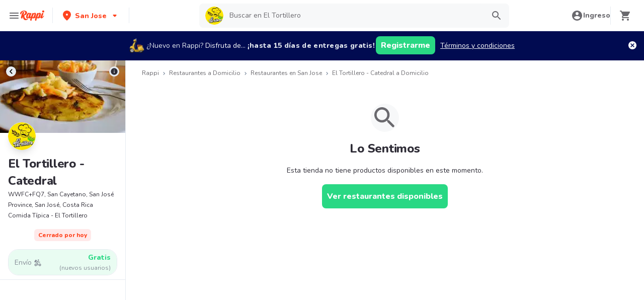

--- FILE ---
content_type: application/javascript; charset=UTF-8
request_url: https://www.rappi.co.cr/static-restaurantes/_next/static/chunks/pages/restaurantes/ssg/%5Bid%5D-a8930a5a5c8fdfae.js
body_size: 292
content:
(self.webpackChunk_N_E=self.webpackChunk_N_E||[]).push([[5233],{67081:function(n,u,_){(window.__NEXT_P=window.__NEXT_P||[]).push(["/restaurantes/ssg/[id]",function(){return _(16557)}])},16557:function(n,u,_){"use strict";_.r(u),_.d(u,{__N_SSG:function(){return e}});var t=_(79394),e=!0;u.default=t.Z}},function(n){n.O(0,[4434,513,29,8138,3048,9782,4040,126,9590,96,3223,1005,9394,9774,2888,179],function(){return n(n.s=67081)}),_N_E=n.O()}]);

--- FILE ---
content_type: text/javascript
request_url: https://www.rappi.co.cr/mf-header/static/index.esm-c6c5ba6c.js
body_size: 464
content:
import{x as I,e as k,y as L,z as E,a as b,D as N}from"./index-16047a9a.js";function O(t){const{loading:e,src:a,srcSet:n,onLoad:o,onError:s,crossOrigin:i,sizes:g,ignoreFallback:u}=t,[c,f]=b.useState("pending");b.useEffect(()=>{f(a?"loading":"pending")},[a]);const l=b.useRef(),h=b.useCallback(()=>{if(!a)return;d();const r=new Image;r.src=a,i&&(r.crossOrigin=i),n&&(r.srcset=n),g&&(r.sizes=g),e&&(r.loading=e),r.onload=m=>{d(),f("loaded"),o==null||o(m)},r.onerror=m=>{d(),f("failed"),s==null||s(m)},l.current=r},[a,i,n,g,o,s,e]),d=()=>{l.current&&(l.current.onload=null,l.current.onerror=null,l.current=null)};return N(()=>{if(!u)return c==="loading"&&h(),()=>{d()}},[c,h,u]),u?"loaded":c}var x=(t,e)=>t!=="loaded"&&e==="beforeLoadOrError"||t==="failed"&&e==="onError",v=I(function(e,a){const{htmlWidth:n,htmlHeight:o,alt:s,...i}=e;return k.createElement("img",{width:n,height:o,ref:a,alt:s,...i})}),z=I(function(e,a){const{fallbackSrc:n,fallback:o,src:s,srcSet:i,align:g,fit:u,loading:c,ignoreFallback:f,crossOrigin:l,fallbackStrategy:h="beforeLoadOrError",referrerPolicy:d,...r}=e,m=n!==void 0||o!==void 0,F=c!=null||f||!m,p=O({...e,ignoreFallback:F}),w=x(p,h),S={ref:a,objectFit:u,objectPosition:g,...F?r:L(r,["onError","onLoad"])};return w?o||k.createElement(E.img,{as:v,className:"chakra-image__placeholder",src:n,...S}):k.createElement(E.img,{as:v,src:s,srcSet:i,crossOrigin:l,loading:c,referrerPolicy:d,className:"chakra-image",...S})});I((t,e)=>k.createElement(E.img,{ref:e,as:v,className:"chakra-image",...t}));export{z as I};


--- FILE ---
content_type: application/javascript; charset=UTF-8
request_url: https://www.rappi.co.cr/static-restaurantes/_next/static/gu0BQWnlD82qdaoF1Fr32/_buildManifest.js
body_size: 921
content:
self.__BUILD_MANIFEST=function(a,s,e,t,c,r,n,i,d,u,o,l,b,f,g,y,h,k,j,p,I,_){return f.type="header",f.key="x-prefer-static",f.value=b,{__rewrites:{beforeFiles:[{source:l,destination:"/:nextInternalLocale/csr/restaurantes/:id",has:[{type:"query",key:"csr",value:b}]},{source:"/:nextInternalLocale(es\\-CR)/static-restaurantes/:path*",destination:"/:nextInternalLocale/:path*"},{source:"/:nextInternalLocale(es\\-CR)/restaurantes/category/:category",destination:"/:nextInternalLocale/restaurantes/category/:category/location/9.935697,-84.1483645",has:[f]},{source:g,destination:"/:nextInternalLocale/brands/ssg/:brand",has:[f]},{source:"/:nextInternalLocale(es\\-CR)/:city/restaurantes/delivery/:brand",destination:"/:nextInternalLocale/brands/:brand?city_friendly_url=:city"},{source:g,destination:"/:nextInternalLocale/brands/:brand"},{source:"/:nextInternalLocale(es\\-CR)/restaurantes/comidas",destination:"/:nextInternalLocale/comidas"},{source:l,destination:"/:nextInternalLocale/restaurantes/ssg/:id"}],afterFiles:[],fallback:[]},"/":["static/chunks/pages/index-1919b3a3ac04c4ce.js"],"/404":[d,"static/chunks/pages/404-baf9e46a838a3052.js"],"/_error":["static/chunks/pages/_error-732a65545aa1e7c2.js"],"/brands/ssg/[brand]":[a,y,"static/chunks/pages/brands/ssg/[brand]-63869ae44526e15d.js"],"/brands/[brand]":[a,y,"static/chunks/pages/brands/[brand]-9a601ebcd99b0990.js"],"/comidas":[s,"static/chunks/pages/comidas-6cbe24207f4bfde0.js"],"/csr/restaurantes/[id]":[h,e,a,t,c,r,k,j,p,n,s,i,I,"static/chunks/pages/csr/restaurantes/[id]-b2dd533ce3abc2c9.js"],"/restaurantes":[e,a,t,c,r,d,u,n,s,i,o,"static/chunks/pages/restaurantes-08627240de65eec7.js"],"/restaurantes/category/[category]":[e,a,t,c,r,d,u,n,s,i,o,_,"static/chunks/pages/restaurantes/category/[category]-9a45dc31625d72c5.js"],"/restaurantes/category/[category]/location/[latlng]":[e,a,t,c,r,d,u,n,s,i,o,_,"static/chunks/pages/restaurantes/category/[category]/location/[latlng]-1ab5439b8ddea130.js"],"/restaurantes/ssg/[id]":[h,e,a,t,c,r,k,j,p,n,s,i,I,"static/chunks/pages/restaurantes/ssg/[id]-a8930a5a5c8fdfae.js"],"/[city]/restaurantes":[e,a,t,c,r,d,u,n,s,i,o,"static/chunks/pages/[city]/restaurantes-a7f1716d1b8aa123.js"],"/[city]/restaurantes/category/[category]":[e,a,t,c,r,d,u,n,s,i,o,"static/chunks/pages/[city]/restaurantes/category/[category]-69aa33240672d834.js"],sortedPages:["/","/404","/_app","/_error","/brands/ssg/[brand]","/brands/[brand]","/comidas","/csr/restaurantes/[id]","/restaurantes","/restaurantes/category/[category]","/restaurantes/category/[category]/location/[latlng]","/restaurantes/ssg/[id]","/[city]/restaurantes","/[city]/restaurantes/category/[category]"]}}("static/chunks/29-dc4940c6613f4148.js","static/chunks/3223-75ee279d83e15bd4.js","static/chunks/513-bbb926c5b3b2920a.js","static/chunks/8138-4d2b58f91f5a3506.js","static/chunks/3048-60fccb2c5a1ec3bb.js","static/chunks/9782-e3761d45d1298035.js","static/chunks/96-62f8d782eb0950ef.js","static/chunks/1005-8b760f0238ee383c.js","static/chunks/1043-74bf6d8f2d43e7a0.js","static/chunks/5852-88ba5bd4619cfcfe.js","static/chunks/3711-a041fa9a8d732063.js","/:nextInternalLocale(es\\-CR)/restaurantes/:id","true",{},"/:nextInternalLocale(es\\-CR)/restaurantes/delivery/:brand","static/chunks/1363-537e74640bcea6a9.js","static/chunks/bd1a647f-9e59058a3b998e51.js","static/chunks/4040-9fd3285c10234cbf.js","static/chunks/126-b71436b33d2fa2f2.js","static/chunks/9590-6c8a1c4f0d0139fc.js","static/chunks/9394-d60bba7439067ecc.js","static/chunks/2346-500d8bd5ed7518d4.js"),self.__BUILD_MANIFEST_CB&&self.__BUILD_MANIFEST_CB();